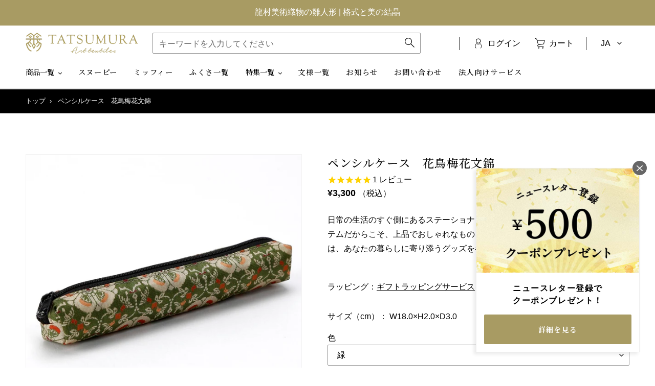

--- FILE ---
content_type: text/javascript; charset=utf-8
request_url: https://shop.tatsumura.co.jp/products/1746-kac.js?_=1769527165402
body_size: 1421
content:
{"id":6997107114145,"title":"ペンシルケース　花鳥梅花文錦","handle":"1746-kac","description":"\u003cp\u003eスマートでコンパクト。普段使い、ビジネスシーン、贈り物として様々なシーンに対応します。ちょっとした小物であるからこそ、普段とは違う柄をお選びいただくこともお勧めです。スマートな形ですが、ペンを5～6本収納する事が出来ます。毎日使うものだからこそ、所有する喜びを感じる商品をお選びください。\u003c\/p\u003e","published_at":"2021-09-19T02:35:12+09:00","created_at":"2021-09-19T02:35:14+09:00","vendor":"龍村美術織物","type":"ペンシルケース","tags":["包装可","文様_花鳥梅花文錦","梅","正倉院裂","鳥"],"price":330000,"price_min":330000,"price_max":330000,"available":true,"price_varies":false,"compare_at_price":null,"compare_at_price_min":0,"compare_at_price_max":0,"compare_at_price_varies":false,"variants":[{"id":42974447337723,"title":"緑","option1":"緑","option2":null,"option3":null,"sku":"591746-310461","requires_shipping":true,"taxable":true,"featured_image":{"id":30985136963745,"product_id":6997107114145,"position":1,"created_at":"2021-09-19T02:35:14+09:00","updated_at":"2021-09-19T02:35:14+09:00","alt":null,"width":700,"height":700,"src":"https:\/\/cdn.shopify.com\/s\/files\/1\/0570\/5554\/3457\/products\/08241552_55dabf2505acc.jpg?v=1631986514","variant_ids":[42974447337723]},"available":true,"name":"ペンシルケース　花鳥梅花文錦 - 緑","public_title":"緑","options":["緑"],"price":330000,"weight":0,"compare_at_price":null,"inventory_management":"shopify","barcode":"","featured_media":{"alt":null,"id":23760995090593,"position":1,"preview_image":{"aspect_ratio":1.0,"height":700,"width":700,"src":"https:\/\/cdn.shopify.com\/s\/files\/1\/0570\/5554\/3457\/products\/08241552_55dabf2505acc.jpg?v=1631986514"}},"requires_selling_plan":false,"selling_plan_allocations":[]},{"id":45181791437051,"title":"淡青","option1":"淡青","option2":null,"option3":null,"sku":"591746-311793","requires_shipping":true,"taxable":true,"featured_image":{"id":41771702026491,"product_id":6997107114145,"position":2,"created_at":"2024-01-17T18:46:06+09:00","updated_at":"2024-01-17T18:46:29+09:00","alt":null,"width":700,"height":700,"src":"https:\/\/cdn.shopify.com\/s\/files\/1\/0570\/5554\/3457\/files\/pen_case07_3.jpg?v=1705484789","variant_ids":[45181791437051]},"available":false,"name":"ペンシルケース　花鳥梅花文錦 - 淡青","public_title":"淡青","options":["淡青"],"price":330000,"weight":0,"compare_at_price":null,"inventory_management":"shopify","barcode":"","featured_media":{"alt":null,"id":34411867570427,"position":2,"preview_image":{"aspect_ratio":1.0,"height":700,"width":700,"src":"https:\/\/cdn.shopify.com\/s\/files\/1\/0570\/5554\/3457\/files\/pen_case07_3.jpg?v=1705484789"}},"requires_selling_plan":false,"selling_plan_allocations":[]}],"images":["\/\/cdn.shopify.com\/s\/files\/1\/0570\/5554\/3457\/products\/08241552_55dabf2505acc.jpg?v=1631986514","\/\/cdn.shopify.com\/s\/files\/1\/0570\/5554\/3457\/files\/pen_case07_3.jpg?v=1705484789","\/\/cdn.shopify.com\/s\/files\/1\/0570\/5554\/3457\/files\/pen_case07_2.jpg?v=1705484789","\/\/cdn.shopify.com\/s\/files\/1\/0570\/5554\/3457\/files\/pen_case07_4.jpg?v=1705484789","\/\/cdn.shopify.com\/s\/files\/1\/0570\/5554\/3457\/files\/pen_case07_5.jpg?v=1705484789","\/\/cdn.shopify.com\/s\/files\/1\/0570\/5554\/3457\/files\/pen_case07_7.jpg?v=1705484787"],"featured_image":"\/\/cdn.shopify.com\/s\/files\/1\/0570\/5554\/3457\/products\/08241552_55dabf2505acc.jpg?v=1631986514","options":[{"name":"色","position":1,"values":["緑","淡青"]}],"url":"\/products\/1746-kac","media":[{"alt":null,"id":23760995090593,"position":1,"preview_image":{"aspect_ratio":1.0,"height":700,"width":700,"src":"https:\/\/cdn.shopify.com\/s\/files\/1\/0570\/5554\/3457\/products\/08241552_55dabf2505acc.jpg?v=1631986514"},"aspect_ratio":1.0,"height":700,"media_type":"image","src":"https:\/\/cdn.shopify.com\/s\/files\/1\/0570\/5554\/3457\/products\/08241552_55dabf2505acc.jpg?v=1631986514","width":700},{"alt":null,"id":34411867570427,"position":2,"preview_image":{"aspect_ratio":1.0,"height":700,"width":700,"src":"https:\/\/cdn.shopify.com\/s\/files\/1\/0570\/5554\/3457\/files\/pen_case07_3.jpg?v=1705484789"},"aspect_ratio":1.0,"height":700,"media_type":"image","src":"https:\/\/cdn.shopify.com\/s\/files\/1\/0570\/5554\/3457\/files\/pen_case07_3.jpg?v=1705484789","width":700},{"alt":null,"id":34411861967099,"position":3,"preview_image":{"aspect_ratio":1.0,"height":700,"width":700,"src":"https:\/\/cdn.shopify.com\/s\/files\/1\/0570\/5554\/3457\/files\/pen_case07_2.jpg?v=1705484789"},"aspect_ratio":1.0,"height":700,"media_type":"image","src":"https:\/\/cdn.shopify.com\/s\/files\/1\/0570\/5554\/3457\/files\/pen_case07_2.jpg?v=1705484789","width":700},{"alt":null,"id":34411868586235,"position":4,"preview_image":{"aspect_ratio":1.0,"height":700,"width":700,"src":"https:\/\/cdn.shopify.com\/s\/files\/1\/0570\/5554\/3457\/files\/pen_case07_4.jpg?v=1705484789"},"aspect_ratio":1.0,"height":700,"media_type":"image","src":"https:\/\/cdn.shopify.com\/s\/files\/1\/0570\/5554\/3457\/files\/pen_case07_4.jpg?v=1705484789","width":700},{"alt":null,"id":34411864883451,"position":5,"preview_image":{"aspect_ratio":1.0,"height":700,"width":700,"src":"https:\/\/cdn.shopify.com\/s\/files\/1\/0570\/5554\/3457\/files\/pen_case07_5.jpg?v=1705484789"},"aspect_ratio":1.0,"height":700,"media_type":"image","src":"https:\/\/cdn.shopify.com\/s\/files\/1\/0570\/5554\/3457\/files\/pen_case07_5.jpg?v=1705484789","width":700},{"alt":null,"id":34411868979451,"position":6,"preview_image":{"aspect_ratio":1.0,"height":700,"width":700,"src":"https:\/\/cdn.shopify.com\/s\/files\/1\/0570\/5554\/3457\/files\/pen_case07_7.jpg?v=1705484787"},"aspect_ratio":1.0,"height":700,"media_type":"image","src":"https:\/\/cdn.shopify.com\/s\/files\/1\/0570\/5554\/3457\/files\/pen_case07_7.jpg?v=1705484787","width":700}],"requires_selling_plan":false,"selling_plan_groups":[]}